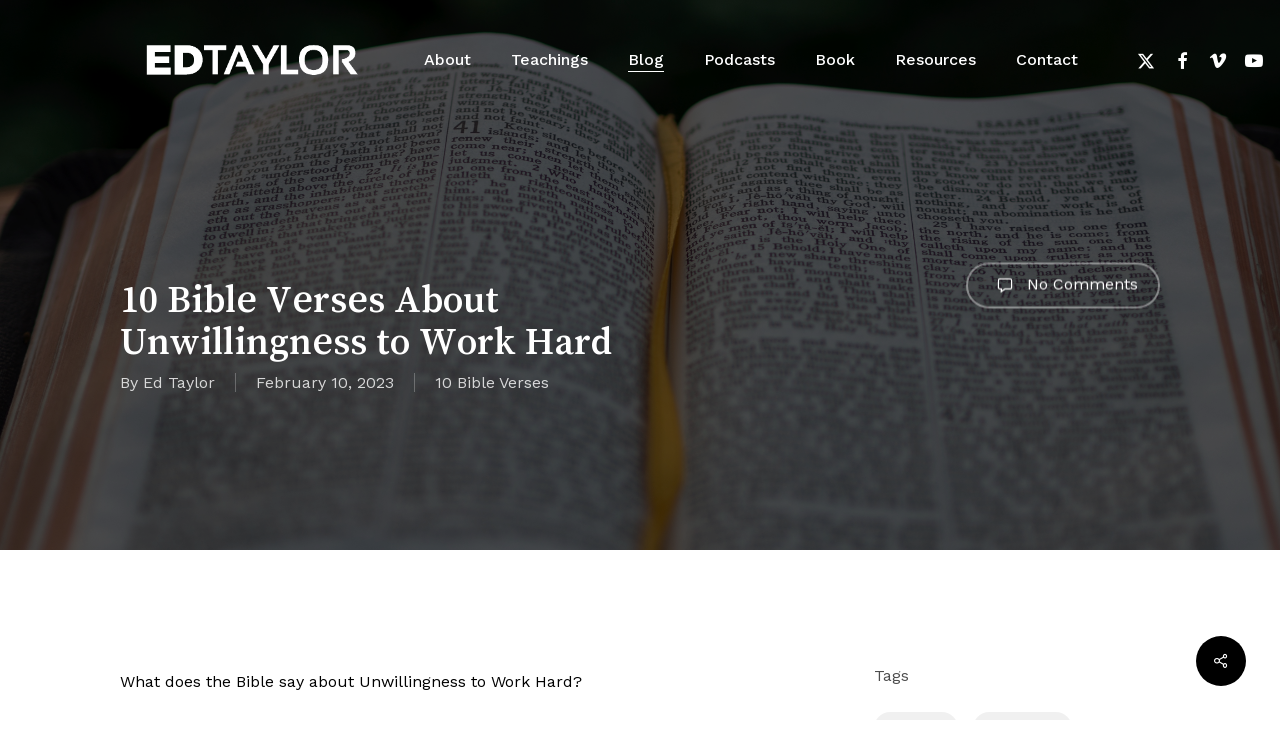

--- FILE ---
content_type: text/html; charset=UTF-8
request_url: https://edtaylor.org/2023/02/10/10-bible-verses-about-unwillingness-to-work-hard/
body_size: 18848
content:
<!doctype html>
<html lang="en-US" class="no-js">
<head>
	<meta charset="UTF-8">
	<meta name="viewport" content="width=device-width, initial-scale=1, maximum-scale=1, user-scalable=0" /><title>10 Bible Verses About Unwillingness to Work Hard &#8211; Ed Taylor</title>
<meta name='robots' content='max-image-preview:large' />
<link rel='dns-prefetch' href='//fonts.googleapis.com' />
<link rel="alternate" type="application/rss+xml" title="Ed Taylor &raquo; Feed" href="https://edtaylor.org/feed/" />
<link rel="alternate" type="application/rss+xml" title="Ed Taylor &raquo; Comments Feed" href="https://edtaylor.org/comments/feed/" />
<link rel="alternate" type="application/rss+xml" title="Ed Taylor &raquo; 10 Bible Verses About Unwillingness to Work Hard Comments Feed" href="https://edtaylor.org/2023/02/10/10-bible-verses-about-unwillingness-to-work-hard/feed/" />
<link rel="alternate" title="oEmbed (JSON)" type="application/json+oembed" href="https://edtaylor.org/wp-json/oembed/1.0/embed?url=https%3A%2F%2Fedtaylor.org%2F2023%2F02%2F10%2F10-bible-verses-about-unwillingness-to-work-hard%2F" />
<link rel="alternate" title="oEmbed (XML)" type="text/xml+oembed" href="https://edtaylor.org/wp-json/oembed/1.0/embed?url=https%3A%2F%2Fedtaylor.org%2F2023%2F02%2F10%2F10-bible-verses-about-unwillingness-to-work-hard%2F&#038;format=xml" />
<link rel="preload" href="https://edtaylor.org/wp-content/themes/salient/css/fonts/icomoon.woff?v=1.6" as="font" type="font/woff" crossorigin="anonymous"><style id='wp-img-auto-sizes-contain-inline-css' type='text/css'>
img:is([sizes=auto i],[sizes^="auto," i]){contain-intrinsic-size:3000px 1500px}
/*# sourceURL=wp-img-auto-sizes-contain-inline-css */
</style>
<style id='classic-theme-styles-inline-css' type='text/css'>
/*! This file is auto-generated */
.wp-block-button__link{color:#fff;background-color:#32373c;border-radius:9999px;box-shadow:none;text-decoration:none;padding:calc(.667em + 2px) calc(1.333em + 2px);font-size:1.125em}.wp-block-file__button{background:#32373c;color:#fff;text-decoration:none}
/*# sourceURL=/wp-includes/css/classic-themes.min.css */
</style>
<link rel='stylesheet' id='bcct_style-css' href='https://edtaylor.org/wp-content/plugins/better-click-to-tweet/assets/css/styles.css?ver=3.0' type='text/css' media='all' />
<link rel='stylesheet' id='email-subscribers-css' href='https://edtaylor.org/wp-content/plugins/email-subscribers/lite/public/css/email-subscribers-public.css?ver=5.9.14' type='text/css' media='all' />
<link rel='stylesheet' id='salient-social-css' href='https://edtaylor.org/wp-content/plugins/salient-social/css/style.css?ver=1.2.4' type='text/css' media='all' />
<style id='salient-social-inline-css' type='text/css'>

  .sharing-default-minimal .nectar-love.loved,
  body .nectar-social[data-color-override="override"].fixed > a:before, 
  body .nectar-social[data-color-override="override"].fixed .nectar-social-inner a,
  .sharing-default-minimal .nectar-social[data-color-override="override"] .nectar-social-inner a:hover,
  .nectar-social.vertical[data-color-override="override"] .nectar-social-inner a:hover {
    background-color: #000000;
  }
  .nectar-social.hover .nectar-love.loved,
  .nectar-social.hover > .nectar-love-button a:hover,
  .nectar-social[data-color-override="override"].hover > div a:hover,
  #single-below-header .nectar-social[data-color-override="override"].hover > div a:hover,
  .nectar-social[data-color-override="override"].hover .share-btn:hover,
  .sharing-default-minimal .nectar-social[data-color-override="override"] .nectar-social-inner a {
    border-color: #000000;
  }
  #single-below-header .nectar-social.hover .nectar-love.loved i,
  #single-below-header .nectar-social.hover[data-color-override="override"] a:hover,
  #single-below-header .nectar-social.hover[data-color-override="override"] a:hover i,
  #single-below-header .nectar-social.hover .nectar-love-button a:hover i,
  .nectar-love:hover i,
  .hover .nectar-love:hover .total_loves,
  .nectar-love.loved i,
  .nectar-social.hover .nectar-love.loved .total_loves,
  .nectar-social.hover .share-btn:hover, 
  .nectar-social[data-color-override="override"].hover .nectar-social-inner a:hover,
  .nectar-social[data-color-override="override"].hover > div:hover span,
  .sharing-default-minimal .nectar-social[data-color-override="override"] .nectar-social-inner a:not(:hover) i,
  .sharing-default-minimal .nectar-social[data-color-override="override"] .nectar-social-inner a:not(:hover) {
    color: #000000;
  }
/*# sourceURL=salient-social-inline-css */
</style>
<link rel='stylesheet' id='vscf-styles-css' href='https://edtaylor.org/wp-content/plugins/very-simple-contact-form/css/vscf-style.min.css?ver=6.9' type='text/css' media='all' />
<link rel='stylesheet' id='font-awesome-css' href='https://edtaylor.org/wp-content/themes/salient/css/font-awesome.min.css?ver=4.7.1' type='text/css' media='all' />
<link rel='stylesheet' id='salient-grid-system-css' href='https://edtaylor.org/wp-content/themes/salient/css/build/grid-system.css?ver=16.1.3' type='text/css' media='all' />
<link rel='stylesheet' id='main-styles-css' href='https://edtaylor.org/wp-content/themes/salient/css/build/style.css?ver=16.1.3' type='text/css' media='all' />
<link rel='stylesheet' id='nectar-single-styles-css' href='https://edtaylor.org/wp-content/themes/salient/css/build/single.css?ver=16.1.3' type='text/css' media='all' />
<link rel='stylesheet' id='nectar_default_font_open_sans-css' href='https://fonts.googleapis.com/css?family=Open+Sans%3A300%2C400%2C600%2C700&#038;subset=latin%2Clatin-ext&#038;display=swap' type='text/css' media='all' />
<link rel='stylesheet' id='responsive-css' href='https://edtaylor.org/wp-content/themes/salient/css/build/responsive.css?ver=16.1.3' type='text/css' media='all' />
<link rel='stylesheet' id='select2-css' href='https://edtaylor.org/wp-content/themes/salient/css/build/plugins/select2.css?ver=4.0.1' type='text/css' media='all' />
<link rel='stylesheet' id='skin-material-css' href='https://edtaylor.org/wp-content/themes/salient/css/build/skin-material.css?ver=16.1.3' type='text/css' media='all' />
<link rel='stylesheet' id='salient-wp-menu-dynamic-css' href='https://edtaylor.org/wp-content/uploads/salient/menu-dynamic.css?ver=6473' type='text/css' media='all' />
<link rel='stylesheet' id='nectar-widget-posts-css' href='https://edtaylor.org/wp-content/themes/salient/css/build/elements/widget-nectar-posts.css?ver=16.1.3' type='text/css' media='all' />
<link rel='stylesheet' id='js_composer_front-css' href='https://edtaylor.org/wp-content/plugins/js_composer_salient/assets/css/js_composer.min.css?ver=7.1' type='text/css' media='all' />
<link rel='stylesheet' id='dynamic-css-css' href='https://edtaylor.org/wp-content/themes/salient/css/salient-dynamic-styles.css?ver=7753' type='text/css' media='all' />
<style id='dynamic-css-inline-css' type='text/css'>
.no-rgba #header-space{display:none;}@media only screen and (max-width:999px){body #header-space[data-header-mobile-fixed="1"]{display:none;}#header-outer[data-mobile-fixed="false"]{position:absolute;}}@media only screen and (max-width:999px){body:not(.nectar-no-flex-height) #header-space[data-secondary-header-display="full"]:not([data-header-mobile-fixed="false"]){display:block!important;margin-bottom:-50px;}#header-space[data-secondary-header-display="full"][data-header-mobile-fixed="false"]{display:none;}}@media only screen and (min-width:1000px){#header-space{display:none;}.nectar-slider-wrap.first-section,.parallax_slider_outer.first-section,.full-width-content.first-section,.parallax_slider_outer.first-section .swiper-slide .content,.nectar-slider-wrap.first-section .swiper-slide .content,#page-header-bg,.nder-page-header,#page-header-wrap,.full-width-section.first-section{margin-top:0!important;}body #page-header-bg,body #page-header-wrap{height:119px;}body #search-outer{z-index:100000;}}@media only screen and (min-width:1000px){#page-header-wrap.fullscreen-header,#page-header-wrap.fullscreen-header #page-header-bg,html:not(.nectar-box-roll-loaded) .nectar-box-roll > #page-header-bg.fullscreen-header,.nectar_fullscreen_zoom_recent_projects,#nectar_fullscreen_rows:not(.afterLoaded) > div{height:100vh;}.wpb_row.vc_row-o-full-height.top-level,.wpb_row.vc_row-o-full-height.top-level > .col.span_12{min-height:100vh;}#page-header-bg[data-alignment-v="middle"] .span_6 .inner-wrap,#page-header-bg[data-alignment-v="top"] .span_6 .inner-wrap,.blog-archive-header.color-bg .container{padding-top:122px;}#page-header-wrap.container #page-header-bg .span_6 .inner-wrap{padding-top:0;}.nectar-slider-wrap[data-fullscreen="true"]:not(.loaded),.nectar-slider-wrap[data-fullscreen="true"]:not(.loaded) .swiper-container{height:calc(100vh + 2px)!important;}.admin-bar .nectar-slider-wrap[data-fullscreen="true"]:not(.loaded),.admin-bar .nectar-slider-wrap[data-fullscreen="true"]:not(.loaded) .swiper-container{height:calc(100vh - 30px)!important;}}@media only screen and (max-width:999px){#page-header-bg[data-alignment-v="middle"]:not(.fullscreen-header) .span_6 .inner-wrap,#page-header-bg[data-alignment-v="top"] .span_6 .inner-wrap,.blog-archive-header.color-bg .container{padding-top:34px;}.vc_row.top-level.full-width-section:not(.full-width-ns) > .span_12,#page-header-bg[data-alignment-v="bottom"] .span_6 .inner-wrap{padding-top:24px;}}@media only screen and (max-width:690px){.vc_row.top-level.full-width-section:not(.full-width-ns) > .span_12{padding-top:34px;}.vc_row.top-level.full-width-content .nectar-recent-posts-single_featured .recent-post-container > .inner-wrap{padding-top:24px;}}@media only screen and (max-width:999px){.full-width-ns .nectar-slider-wrap .swiper-slide[data-y-pos="middle"] .content,.full-width-ns .nectar-slider-wrap .swiper-slide[data-y-pos="top"] .content{padding-top:30px;}}@media only screen and (max-width:999px){.using-mobile-browser #nectar_fullscreen_rows:not(.afterLoaded):not([data-mobile-disable="on"]) > div{height:calc(100vh - 76px);}.using-mobile-browser .wpb_row.vc_row-o-full-height.top-level,.using-mobile-browser .wpb_row.vc_row-o-full-height.top-level > .col.span_12,[data-permanent-transparent="1"].using-mobile-browser .wpb_row.vc_row-o-full-height.top-level,[data-permanent-transparent="1"].using-mobile-browser .wpb_row.vc_row-o-full-height.top-level > .col.span_12{min-height:calc(100vh - 76px);}html:not(.nectar-box-roll-loaded) .nectar-box-roll > #page-header-bg.fullscreen-header,.nectar_fullscreen_zoom_recent_projects,.nectar-slider-wrap[data-fullscreen="true"]:not(.loaded),.nectar-slider-wrap[data-fullscreen="true"]:not(.loaded) .swiper-container,#nectar_fullscreen_rows:not(.afterLoaded):not([data-mobile-disable="on"]) > div{height:calc(100vh - 1px);}.wpb_row.vc_row-o-full-height.top-level,.wpb_row.vc_row-o-full-height.top-level > .col.span_12{min-height:calc(100vh - 1px);}body[data-transparent-header="false"] #ajax-content-wrap.no-scroll{min-height:calc(100vh - 1px);height:calc(100vh - 1px);}}.screen-reader-text,.nectar-skip-to-content:not(:focus){border:0;clip:rect(1px,1px,1px,1px);clip-path:inset(50%);height:1px;margin:-1px;overflow:hidden;padding:0;position:absolute!important;width:1px;word-wrap:normal!important;}.row .col img:not([srcset]){width:auto;}.row .col img.img-with-animation.nectar-lazy:not([srcset]){width:100%;}
/*# sourceURL=dynamic-css-inline-css */
</style>
<link rel='stylesheet' id='redux-google-fonts-salient_redux-css' href='https://fonts.googleapis.com/css?family=Josefin+Sans%3A400%7CWork+Sans%3A500%2C400%7CSong+Myung%3A400%7CCastoro%3A400&#038;subset=latin&#038;display=swap&#038;ver=6.9' type='text/css' media='all' />
<script type="text/javascript" src="https://edtaylor.org/wp-includes/js/jquery/jquery.min.js?ver=3.7.1" id="jquery-core-js"></script>
<script type="text/javascript" src="https://edtaylor.org/wp-includes/js/jquery/jquery-migrate.min.js?ver=3.4.1" id="jquery-migrate-js"></script>
<script></script><link rel="https://api.w.org/" href="https://edtaylor.org/wp-json/" /><link rel="alternate" title="JSON" type="application/json" href="https://edtaylor.org/wp-json/wp/v2/posts/64720" /><link rel="EditURI" type="application/rsd+xml" title="RSD" href="https://edtaylor.org/xmlrpc.php?rsd" />
<meta name="generator" content="WordPress 6.9" />
<link rel="canonical" href="https://edtaylor.org/2023/02/10/10-bible-verses-about-unwillingness-to-work-hard/" />
<link rel='shortlink' href='https://edtaylor.org/?p=64720' />
<script type="text/javascript"> var root = document.getElementsByTagName( "html" )[0]; root.setAttribute( "class", "js" ); </script><meta name="generator" content="Powered by WPBakery Page Builder - drag and drop page builder for WordPress."/>
<link rel="icon" href="https://edtaylor.org/wp-content/uploads/2024/03/cropped-CleanShot-2024-03-11-at-21.43.30-32x32.jpg" sizes="32x32" />
<link rel="icon" href="https://edtaylor.org/wp-content/uploads/2024/03/cropped-CleanShot-2024-03-11-at-21.43.30-192x192.jpg" sizes="192x192" />
<link rel="apple-touch-icon" href="https://edtaylor.org/wp-content/uploads/2024/03/cropped-CleanShot-2024-03-11-at-21.43.30-180x180.jpg" />
<meta name="msapplication-TileImage" content="https://edtaylor.org/wp-content/uploads/2024/03/cropped-CleanShot-2024-03-11-at-21.43.30-270x270.jpg" />
<noscript><style> .wpb_animate_when_almost_visible { opacity: 1; }</style></noscript><style id='global-styles-inline-css' type='text/css'>
:root{--wp--preset--aspect-ratio--square: 1;--wp--preset--aspect-ratio--4-3: 4/3;--wp--preset--aspect-ratio--3-4: 3/4;--wp--preset--aspect-ratio--3-2: 3/2;--wp--preset--aspect-ratio--2-3: 2/3;--wp--preset--aspect-ratio--16-9: 16/9;--wp--preset--aspect-ratio--9-16: 9/16;--wp--preset--color--black: #000000;--wp--preset--color--cyan-bluish-gray: #abb8c3;--wp--preset--color--white: #ffffff;--wp--preset--color--pale-pink: #f78da7;--wp--preset--color--vivid-red: #cf2e2e;--wp--preset--color--luminous-vivid-orange: #ff6900;--wp--preset--color--luminous-vivid-amber: #fcb900;--wp--preset--color--light-green-cyan: #7bdcb5;--wp--preset--color--vivid-green-cyan: #00d084;--wp--preset--color--pale-cyan-blue: #8ed1fc;--wp--preset--color--vivid-cyan-blue: #0693e3;--wp--preset--color--vivid-purple: #9b51e0;--wp--preset--gradient--vivid-cyan-blue-to-vivid-purple: linear-gradient(135deg,rgb(6,147,227) 0%,rgb(155,81,224) 100%);--wp--preset--gradient--light-green-cyan-to-vivid-green-cyan: linear-gradient(135deg,rgb(122,220,180) 0%,rgb(0,208,130) 100%);--wp--preset--gradient--luminous-vivid-amber-to-luminous-vivid-orange: linear-gradient(135deg,rgb(252,185,0) 0%,rgb(255,105,0) 100%);--wp--preset--gradient--luminous-vivid-orange-to-vivid-red: linear-gradient(135deg,rgb(255,105,0) 0%,rgb(207,46,46) 100%);--wp--preset--gradient--very-light-gray-to-cyan-bluish-gray: linear-gradient(135deg,rgb(238,238,238) 0%,rgb(169,184,195) 100%);--wp--preset--gradient--cool-to-warm-spectrum: linear-gradient(135deg,rgb(74,234,220) 0%,rgb(151,120,209) 20%,rgb(207,42,186) 40%,rgb(238,44,130) 60%,rgb(251,105,98) 80%,rgb(254,248,76) 100%);--wp--preset--gradient--blush-light-purple: linear-gradient(135deg,rgb(255,206,236) 0%,rgb(152,150,240) 100%);--wp--preset--gradient--blush-bordeaux: linear-gradient(135deg,rgb(254,205,165) 0%,rgb(254,45,45) 50%,rgb(107,0,62) 100%);--wp--preset--gradient--luminous-dusk: linear-gradient(135deg,rgb(255,203,112) 0%,rgb(199,81,192) 50%,rgb(65,88,208) 100%);--wp--preset--gradient--pale-ocean: linear-gradient(135deg,rgb(255,245,203) 0%,rgb(182,227,212) 50%,rgb(51,167,181) 100%);--wp--preset--gradient--electric-grass: linear-gradient(135deg,rgb(202,248,128) 0%,rgb(113,206,126) 100%);--wp--preset--gradient--midnight: linear-gradient(135deg,rgb(2,3,129) 0%,rgb(40,116,252) 100%);--wp--preset--font-size--small: 13px;--wp--preset--font-size--medium: 20px;--wp--preset--font-size--large: 36px;--wp--preset--font-size--x-large: 42px;--wp--preset--spacing--20: 0.44rem;--wp--preset--spacing--30: 0.67rem;--wp--preset--spacing--40: 1rem;--wp--preset--spacing--50: 1.5rem;--wp--preset--spacing--60: 2.25rem;--wp--preset--spacing--70: 3.38rem;--wp--preset--spacing--80: 5.06rem;--wp--preset--shadow--natural: 6px 6px 9px rgba(0, 0, 0, 0.2);--wp--preset--shadow--deep: 12px 12px 50px rgba(0, 0, 0, 0.4);--wp--preset--shadow--sharp: 6px 6px 0px rgba(0, 0, 0, 0.2);--wp--preset--shadow--outlined: 6px 6px 0px -3px rgb(255, 255, 255), 6px 6px rgb(0, 0, 0);--wp--preset--shadow--crisp: 6px 6px 0px rgb(0, 0, 0);}:where(.is-layout-flex){gap: 0.5em;}:where(.is-layout-grid){gap: 0.5em;}body .is-layout-flex{display: flex;}.is-layout-flex{flex-wrap: wrap;align-items: center;}.is-layout-flex > :is(*, div){margin: 0;}body .is-layout-grid{display: grid;}.is-layout-grid > :is(*, div){margin: 0;}:where(.wp-block-columns.is-layout-flex){gap: 2em;}:where(.wp-block-columns.is-layout-grid){gap: 2em;}:where(.wp-block-post-template.is-layout-flex){gap: 1.25em;}:where(.wp-block-post-template.is-layout-grid){gap: 1.25em;}.has-black-color{color: var(--wp--preset--color--black) !important;}.has-cyan-bluish-gray-color{color: var(--wp--preset--color--cyan-bluish-gray) !important;}.has-white-color{color: var(--wp--preset--color--white) !important;}.has-pale-pink-color{color: var(--wp--preset--color--pale-pink) !important;}.has-vivid-red-color{color: var(--wp--preset--color--vivid-red) !important;}.has-luminous-vivid-orange-color{color: var(--wp--preset--color--luminous-vivid-orange) !important;}.has-luminous-vivid-amber-color{color: var(--wp--preset--color--luminous-vivid-amber) !important;}.has-light-green-cyan-color{color: var(--wp--preset--color--light-green-cyan) !important;}.has-vivid-green-cyan-color{color: var(--wp--preset--color--vivid-green-cyan) !important;}.has-pale-cyan-blue-color{color: var(--wp--preset--color--pale-cyan-blue) !important;}.has-vivid-cyan-blue-color{color: var(--wp--preset--color--vivid-cyan-blue) !important;}.has-vivid-purple-color{color: var(--wp--preset--color--vivid-purple) !important;}.has-black-background-color{background-color: var(--wp--preset--color--black) !important;}.has-cyan-bluish-gray-background-color{background-color: var(--wp--preset--color--cyan-bluish-gray) !important;}.has-white-background-color{background-color: var(--wp--preset--color--white) !important;}.has-pale-pink-background-color{background-color: var(--wp--preset--color--pale-pink) !important;}.has-vivid-red-background-color{background-color: var(--wp--preset--color--vivid-red) !important;}.has-luminous-vivid-orange-background-color{background-color: var(--wp--preset--color--luminous-vivid-orange) !important;}.has-luminous-vivid-amber-background-color{background-color: var(--wp--preset--color--luminous-vivid-amber) !important;}.has-light-green-cyan-background-color{background-color: var(--wp--preset--color--light-green-cyan) !important;}.has-vivid-green-cyan-background-color{background-color: var(--wp--preset--color--vivid-green-cyan) !important;}.has-pale-cyan-blue-background-color{background-color: var(--wp--preset--color--pale-cyan-blue) !important;}.has-vivid-cyan-blue-background-color{background-color: var(--wp--preset--color--vivid-cyan-blue) !important;}.has-vivid-purple-background-color{background-color: var(--wp--preset--color--vivid-purple) !important;}.has-black-border-color{border-color: var(--wp--preset--color--black) !important;}.has-cyan-bluish-gray-border-color{border-color: var(--wp--preset--color--cyan-bluish-gray) !important;}.has-white-border-color{border-color: var(--wp--preset--color--white) !important;}.has-pale-pink-border-color{border-color: var(--wp--preset--color--pale-pink) !important;}.has-vivid-red-border-color{border-color: var(--wp--preset--color--vivid-red) !important;}.has-luminous-vivid-orange-border-color{border-color: var(--wp--preset--color--luminous-vivid-orange) !important;}.has-luminous-vivid-amber-border-color{border-color: var(--wp--preset--color--luminous-vivid-amber) !important;}.has-light-green-cyan-border-color{border-color: var(--wp--preset--color--light-green-cyan) !important;}.has-vivid-green-cyan-border-color{border-color: var(--wp--preset--color--vivid-green-cyan) !important;}.has-pale-cyan-blue-border-color{border-color: var(--wp--preset--color--pale-cyan-blue) !important;}.has-vivid-cyan-blue-border-color{border-color: var(--wp--preset--color--vivid-cyan-blue) !important;}.has-vivid-purple-border-color{border-color: var(--wp--preset--color--vivid-purple) !important;}.has-vivid-cyan-blue-to-vivid-purple-gradient-background{background: var(--wp--preset--gradient--vivid-cyan-blue-to-vivid-purple) !important;}.has-light-green-cyan-to-vivid-green-cyan-gradient-background{background: var(--wp--preset--gradient--light-green-cyan-to-vivid-green-cyan) !important;}.has-luminous-vivid-amber-to-luminous-vivid-orange-gradient-background{background: var(--wp--preset--gradient--luminous-vivid-amber-to-luminous-vivid-orange) !important;}.has-luminous-vivid-orange-to-vivid-red-gradient-background{background: var(--wp--preset--gradient--luminous-vivid-orange-to-vivid-red) !important;}.has-very-light-gray-to-cyan-bluish-gray-gradient-background{background: var(--wp--preset--gradient--very-light-gray-to-cyan-bluish-gray) !important;}.has-cool-to-warm-spectrum-gradient-background{background: var(--wp--preset--gradient--cool-to-warm-spectrum) !important;}.has-blush-light-purple-gradient-background{background: var(--wp--preset--gradient--blush-light-purple) !important;}.has-blush-bordeaux-gradient-background{background: var(--wp--preset--gradient--blush-bordeaux) !important;}.has-luminous-dusk-gradient-background{background: var(--wp--preset--gradient--luminous-dusk) !important;}.has-pale-ocean-gradient-background{background: var(--wp--preset--gradient--pale-ocean) !important;}.has-electric-grass-gradient-background{background: var(--wp--preset--gradient--electric-grass) !important;}.has-midnight-gradient-background{background: var(--wp--preset--gradient--midnight) !important;}.has-small-font-size{font-size: var(--wp--preset--font-size--small) !important;}.has-medium-font-size{font-size: var(--wp--preset--font-size--medium) !important;}.has-large-font-size{font-size: var(--wp--preset--font-size--large) !important;}.has-x-large-font-size{font-size: var(--wp--preset--font-size--x-large) !important;}
/*# sourceURL=global-styles-inline-css */
</style>
<link data-pagespeed-no-defer data-nowprocket data-wpacu-skip data-no-optimize data-noptimize rel='stylesheet' id='main-styles-non-critical-css' href='https://edtaylor.org/wp-content/themes/salient/css/build/style-non-critical.css?ver=16.1.3' type='text/css' media='all' />
<link data-pagespeed-no-defer data-nowprocket data-wpacu-skip data-no-optimize data-noptimize rel='stylesheet' id='fancyBox-css' href='https://edtaylor.org/wp-content/themes/salient/css/build/plugins/jquery.fancybox.css?ver=3.3.1' type='text/css' media='all' />
<link data-pagespeed-no-defer data-nowprocket data-wpacu-skip data-no-optimize data-noptimize rel='stylesheet' id='nectar-ocm-core-css' href='https://edtaylor.org/wp-content/themes/salient/css/build/off-canvas/core.css?ver=16.1.3' type='text/css' media='all' />
<link data-pagespeed-no-defer data-nowprocket data-wpacu-skip data-no-optimize data-noptimize rel='stylesheet' id='nectar-ocm-slide-out-right-material-css' href='https://edtaylor.org/wp-content/themes/salient/css/build/off-canvas/slide-out-right-material.css?ver=16.1.3' type='text/css' media='all' />
<link data-pagespeed-no-defer data-nowprocket data-wpacu-skip data-no-optimize data-noptimize rel='stylesheet' id='nectar-ocm-slide-out-right-hover-css' href='https://edtaylor.org/wp-content/themes/salient/css/build/off-canvas/slide-out-right-hover.css?ver=16.1.3' type='text/css' media='all' />
</head><body class="wp-singular post-template-default single single-post postid-64720 single-format-standard wp-theme-salient material wpb-js-composer js-comp-ver-7.1 vc_responsive" data-footer-reveal="false" data-footer-reveal-shadow="none" data-header-format="default" data-body-border="off" data-boxed-style="" data-header-breakpoint="1200" data-dropdown-style="minimal" data-cae="easeOutQuart" data-cad="1500" data-megamenu-width="contained" data-aie="none" data-ls="fancybox" data-apte="standard" data-hhun="0" data-fancy-form-rcs="1" data-form-style="default" data-form-submit="regular" data-is="minimal" data-button-style="rounded_shadow" data-user-account-button="false" data-flex-cols="true" data-col-gap="50px" data-header-inherit-rc="false" data-header-search="true" data-animated-anchors="true" data-ajax-transitions="false" data-full-width-header="false" data-slide-out-widget-area="true" data-slide-out-widget-area-style="slide-out-from-right" data-user-set-ocm="off" data-loading-animation="none" data-bg-header="true" data-responsive="1" data-ext-responsive="true" data-ext-padding="120" data-header-resize="1" data-header-color="custom" data-cart="false" data-remove-m-parallax="" data-remove-m-video-bgs="" data-m-animate="1" data-force-header-trans-color="light" data-smooth-scrolling="0" data-permanent-transparent="false" >
	
	<script type="text/javascript">
	 (function(window, document) {

		 if(navigator.userAgent.match(/(Android|iPod|iPhone|iPad|BlackBerry|IEMobile|Opera Mini)/)) {
			 document.body.className += " using-mobile-browser mobile ";
		 }
		 if(navigator.userAgent.match(/Mac/) && navigator.maxTouchPoints && navigator.maxTouchPoints > 2) {
			document.body.className += " using-ios-device ";
		}

		 if( !("ontouchstart" in window) ) {

			 var body = document.querySelector("body");
			 var winW = window.innerWidth;
			 var bodyW = body.clientWidth;

			 if (winW > bodyW + 4) {
				 body.setAttribute("style", "--scroll-bar-w: " + (winW - bodyW - 4) + "px");
			 } else {
				 body.setAttribute("style", "--scroll-bar-w: 0px");
			 }
		 }

	 })(window, document);
   </script><a href="#ajax-content-wrap" class="nectar-skip-to-content">Skip to main content</a><div class="ocm-effect-wrap"><div class="ocm-effect-wrap-inner">	
	<div id="header-space"  data-header-mobile-fixed='1'></div> 
	
		<div id="header-outer" data-has-menu="true" data-has-buttons="yes" data-header-button_style="default" data-using-pr-menu="false" data-mobile-fixed="1" data-ptnm="false" data-lhe="animated_underline" data-user-set-bg="#ffffff" data-format="default" data-permanent-transparent="false" data-megamenu-rt="0" data-remove-fixed="0" data-header-resize="1" data-cart="false" data-transparency-option="" data-box-shadow="large-line" data-shrink-num="6" data-using-secondary="0" data-using-logo="1" data-logo-height="75" data-m-logo-height="24" data-padding="22" data-full-width="false" data-condense="false" data-transparent-header="true" data-transparent-shadow-helper="false" data-remove-border="true" class="transparent">
		
<div id="search-outer" class="nectar">
	<div id="search">
		<div class="container">
			 <div id="search-box">
				 <div class="inner-wrap">
					 <div class="col span_12">
						  <form role="search" action="https://edtaylor.org/" method="GET">
														 <input type="text" name="s"  value="" aria-label="Search" placeholder="Type what you&#039;re looking for" />
							 
						
												</form>
					</div><!--/span_12-->
				</div><!--/inner-wrap-->
			 </div><!--/search-box-->
			 <div id="close"><a href="#"><span class="screen-reader-text">Close Search</span>
				<span class="close-wrap"> <span class="close-line close-line1"></span> <span class="close-line close-line2"></span> </span>				 </a></div>
		 </div><!--/container-->
	</div><!--/search-->
</div><!--/search-outer-->

<header id="top">
	<div class="container">
		<div class="row">
			<div class="col span_3">
								<a id="logo" href="https://edtaylor.org" data-supplied-ml-starting-dark="false" data-supplied-ml-starting="false" data-supplied-ml="false" >
					<img class="stnd skip-lazy" width="1704" height="486" alt="Ed Taylor" src="https://edtaylor.org/wp-content/uploads/2017/04/logoBLACK1.gif"  /><img class="starting-logo skip-lazy" width="1704" height="486" alt="Ed Taylor" src="https://edtaylor.org/wp-content/uploads/2017/04/logoWHITE1.gif"  /><img class="starting-logo dark-version skip-lazy" width="1704" height="486" alt="Ed Taylor" src="https://edtaylor.org/wp-content/uploads/2017/04/logoBLACK1.gif"  />				</a>
							</div><!--/span_3-->

			<div class="col span_9 col_last">
									<div class="nectar-mobile-only mobile-header"><div class="inner"></div></div>
									<a class="mobile-search" href="#searchbox"><span class="nectar-icon icon-salient-search" aria-hidden="true"></span><span class="screen-reader-text">search</span></a>
														<div class="slide-out-widget-area-toggle mobile-icon slide-out-from-right" data-custom-color="false" data-icon-animation="simple-transform">
						<div> <a href="#sidewidgetarea" role="button" aria-label="Navigation Menu" aria-expanded="false" class="closed">
							<span class="screen-reader-text">Menu</span><span aria-hidden="true"> <i class="lines-button x2"> <i class="lines"></i> </i> </span>
						</a></div>
					</div>
				
									<nav>
													<ul class="sf-menu">
								<li id="menu-item-60506" class="menu-item menu-item-type-post_type menu-item-object-page nectar-regular-menu-item menu-item-60506"><a href="https://edtaylor.org/about/"><span class="menu-title-text">About</span></a></li>
<li id="menu-item-60503" class="menu-item menu-item-type-post_type menu-item-object-page nectar-regular-menu-item menu-item-60503"><a href="https://edtaylor.org/teachings/"><span class="menu-title-text">Teachings</span></a></li>
<li id="menu-item-64875" class="menu-item menu-item-type-post_type menu-item-object-page current_page_parent nectar-regular-menu-item menu-item-64875"><a href="https://edtaylor.org/blog/"><span class="menu-title-text">Blog</span></a></li>
<li id="menu-item-64958" class="menu-item menu-item-type-custom menu-item-object-custom menu-item-has-children nectar-regular-menu-item menu-item-64958"><a><span class="menu-title-text">Podcasts</span></a>
<ul class="sub-menu">
	<li id="menu-item-64959" class="menu-item menu-item-type-custom menu-item-object-custom nectar-regular-menu-item menu-item-64959"><a href="https://www.listennotes.com/podcasts/lead2serve-ed-taylor-2lLIry1BHMf/#"><span class="menu-title-text">Lead To Serve</span></a></li>
	<li id="menu-item-64960" class="menu-item menu-item-type-custom menu-item-object-custom nectar-regular-menu-item menu-item-64960"><a href="https://www.listennotes.com/podcasts/abounding-grace-from-calvary-church-with-ed-ALFcUuJ83aw/"><span class="menu-title-text">Abounding Grace Radio</span></a></li>
	<li id="menu-item-64961" class="menu-item menu-item-type-custom menu-item-object-custom nectar-regular-menu-item menu-item-64961"><a href="https://www.listennotes.com/podcasts/calvary-church-with-ed-taylor-podcast-YQi93epJt5_/"><span class="menu-title-text">Calvary Church Sermons</span></a></li>
</ul>
</li>
<li id="menu-item-67257" class="menu-item menu-item-type-custom menu-item-object-custom menu-item-has-children nectar-regular-menu-item menu-item-67257"><a href="#"><span class="menu-title-text">Book</span></a>
<ul class="sub-menu">
	<li id="menu-item-67258" class="menu-item menu-item-type-custom menu-item-object-custom nectar-regular-menu-item menu-item-67258"><a target="_blank" href="https://lettinggoofyourpast.com/"><span class="menu-title-text">Letting Go of Your Past</span></a></li>
</ul>
</li>
<li id="menu-item-60507" class="menu-item menu-item-type-custom menu-item-object-custom menu-item-has-children nectar-regular-menu-item menu-item-60507"><a><span class="menu-title-text">Resources</span></a>
<ul class="sub-menu">
	<li id="menu-item-64929" class="menu-item menu-item-type-post_type menu-item-object-page nectar-regular-menu-item menu-item-64929"><a href="https://edtaylor.org/reccomendations/"><span class="menu-title-text">Pastor Ed&#8217;s Picks</span></a></li>
	<li id="menu-item-60508" class="menu-item menu-item-type-custom menu-item-object-custom nectar-regular-menu-item menu-item-60508"><a href="https://calvaryco.church/know-god"><span class="menu-title-text">The Good News</span></a></li>
	<li id="menu-item-60509" class="menu-item menu-item-type-custom menu-item-object-custom nectar-regular-menu-item menu-item-60509"><a href="https://calvaryco.church/grow"><span class="menu-title-text">Grow Your Faith</span></a></li>
	<li id="menu-item-60510" class="menu-item menu-item-type-custom menu-item-object-custom nectar-regular-menu-item menu-item-60510"><a href="https://edtaylor.org//Gracefm.com"><span class="menu-title-text">GraceFM</span></a></li>
	<li id="menu-item-61321" class="menu-item menu-item-type-custom menu-item-object-custom nectar-regular-menu-item menu-item-61321"><a href="https://calvaryco.church"><span class="menu-title-text">Calvary Church</span></a></li>
</ul>
</li>
<li id="menu-item-64968" class="menu-item menu-item-type-post_type menu-item-object-page nectar-regular-menu-item menu-item-64968"><a href="https://edtaylor.org/contact/"><span class="menu-title-text">Contact</span></a></li>
<li id="social-in-menu" class="button_social_group"><a target="_blank" rel="noopener" href="https://twitter.com/CalvaryChurchCo?lang=en"><span class="screen-reader-text">x-twitter</span><i class="icon-salient-x-twitter" aria-hidden="true"></i> </a><a target="_blank" rel="noopener" href="https://www.facebook.com/PastorEdTaylor/"><span class="screen-reader-text">facebook</span><i class="fa fa-facebook" aria-hidden="true"></i> </a><a target="_blank" rel="noopener" href="https://vimeo.com/calvarychurchco"><span class="screen-reader-text">vimeo</span><i class="fa fa-vimeo" aria-hidden="true"></i> </a><a target="_blank" rel="noopener" href="https://www.youtube.com/user/calvaryaurora"><span class="screen-reader-text">youtube</span><i class="fa fa-youtube-play" aria-hidden="true"></i> </a><a target="_blank" rel="noopener" href="https://itunes.apple.com/us/podcast/abounding-grace-from-calvary-aurora/id322394836?mt=2"><span class="screen-reader-text">RSS</span><i class="fa fa-rss" aria-hidden="true"></i> </a><a target="_blank" rel="noopener" href="https://www.instagram.com/pastoredtaylor/"><span class="screen-reader-text">instagram</span><i class="fa fa-instagram" aria-hidden="true"></i> </a><a target="_blank" rel="noopener" href="https://soundcloud.com/pastor-ed-taylor"><span class="screen-reader-text">soundcloud</span><i class="fa fa-soundcloud" aria-hidden="true"></i> </a></li>							</ul>
													<ul class="buttons sf-menu" data-user-set-ocm="off">

								<li id="search-btn"><div><a href="#searchbox"><span class="icon-salient-search" aria-hidden="true"></span><span class="screen-reader-text">search</span></a></div> </li>
							</ul>
						
					</nav>

					
				</div><!--/span_9-->

				
			</div><!--/row-->
					</div><!--/container-->
	</header>		
	</div>
		<div id="ajax-content-wrap">
<div id="page-header-wrap" data-animate-in-effect="none" data-responsive="true" data-midnight="light" class="" style="height: 75vh;"><div id="page-header-bg" class="not-loaded  hentry" data-post-hs="default" data-padding-amt="normal" data-animate-in-effect="none" data-midnight="light" data-text-effect="" data-bg-pos="center" data-alignment="left" data-alignment-v="middle" data-parallax="0" data-height="75vh"  style="background-color: #000; height:75vh;">					<div class="page-header-bg-image-wrap" id="nectar-page-header-p-wrap" data-parallax-speed="fast">
						<div class="page-header-bg-image" style="background-image: url(https://edtaylor.org/wp-content/uploads/2017/04/aaron-burden-282699.jpg);"></div>
					</div> 
				<div class="container"><img loading="lazy" class="hidden-social-img" src="https://edtaylor.org/wp-content/uploads/2017/04/aaron-burden-282699.jpg" alt="10 Bible Verses About Unwillingness to Work Hard" style="display: none;" />
					<div class="row">
						<div class="col span_6 section-title blog-title" data-remove-post-date="0" data-remove-post-author="0" data-remove-post-comment-number="0">
							<div class="inner-wrap">

								
								<h1 class="entry-title">10 Bible Verses About Unwillingness to Work Hard</h1>

								

																	<div id="single-below-header" data-hide-on-mobile="false">
										<span class="meta-author vcard author"><span class="fn"><span class="author-leading">By</span> <a href="https://edtaylor.org/author/ed-taylor/" title="Posts by Ed Taylor" rel="author">Ed Taylor</a></span></span><span class="meta-date date published">February 10, 2023</span><span class="meta-date date updated rich-snippet-hidden">February 20th, 2024</span><span class="meta-category"><a class="bible-verses" href="https://edtaylor.org/category/bible-verses/">10 Bible Verses</a></span>									</div><!--/single-below-header-->
						
						
							<div id="single-meta">

								<div class="meta-comment-count">
									<a href="https://edtaylor.org/2023/02/10/10-bible-verses-about-unwillingness-to-work-hard/#respond"><i class="icon-default-style steadysets-icon-chat-3"></i> No Comments</a>
								</div>

								
							</div><!--/single-meta-->

											</div>

				</div><!--/section-title-->
							</div><!--/row-->

			


			</div>
</div>

</div>

<div class="container-wrap" data-midnight="dark" data-remove-post-date="0" data-remove-post-author="0" data-remove-post-comment-number="0">
	<div class="container main-content">

		
		<div class="row">

			
			<div class="post-area col  span_9" role="main">

			
<article id="post-64720" class="post-64720 post type-post status-publish format-standard has-post-thumbnail category-bible-verses tag-pastoral-ministry tag-faith tag-church tag-bible-study tag-calvary-chapel tag-ministry tag-obedience tag-missions tag-pray tag-servanthood tag-leadership tag-discipleship tag-sin tag-evangelism tag-10-verses">
  
  <div class="inner-wrap">

		<div class="post-content" data-hide-featured-media="0">
      
        <div class="content-inner">
		<div id="fws_696d9ad9026f1"  data-column-margin="default" data-midnight="dark"  class="wpb_row vc_row-fluid vc_row"  style="padding-top: 0px; padding-bottom: 0px; "><div class="row-bg-wrap" data-bg-animation="none" data-bg-animation-delay="" data-bg-overlay="false"><div class="inner-wrap row-bg-layer" ><div class="row-bg viewport-desktop"  style=""></div></div></div><div class="row_col_wrap_12 col span_12 dark ">
	<div  class="vc_col-sm-12 wpb_column column_container vc_column_container col no-extra-padding"  data-padding-pos="all" data-has-bg-color="false" data-bg-color="" data-bg-opacity="1" data-animation="" data-delay="0" >
		<div class="vc_column-inner" >
			<div class="wpb_wrapper">
				
<div class="wpb_text_column wpb_content_element " >
	<div class="wpb_wrapper">
		<p class="p2">What does the Bible say about Unwillingness to Work Hard?</p>
<p class="p2"><span class="s1"><b><i>Proverbs 10:4 (NKJV) </i></b></span><span class="s2"><i>“</i></span><i>He who has a slack hand becomes poor,</i><i> </i><i>But the hand of the diligent makes rich.</i><span class="s2"><i>”</i> </span></p>
<p class="p2"><span class="s1"><b><i>Proverbs 12:1 (NKJV) </i></b></span><span class="s2"><i>“</i></span><i>Whoever loves instruction loves knowledge,</i><i> </i><i>But he who hates correction is stupid.</i><span class="s2"><i>”</i> </span></p>
<p class="p2"><span class="s1"><b><i>Proverbs 12:24 (NKJV) </i></b></span><span class="s2"><i>“</i></span><i>The hand of the diligent will rule,</i><i> </i><i>But the lazy man will be put to forced labor.</i><span class="s2"><i>”</i> </span></p>
<p class="p2"><span class="s1"><b><i>Proverbs 12:27 (NKJV) </i></b></span><span class="s2"><i>“</i></span><i>The lazy man does not roast what he took in hunting,</i><i> </i><i>But diligence is man’s precious possession.</i><span class="s2"><i>”</i> </span></p>
<p class="p2"><span class="s1"><b><i>Proverbs 13:1 (NKJV) </i></b></span><span class="s2"><i>“</i></span><i>A wise son heeds his father’s instruction,</i><i> </i><i>But a scoffer does not listen to rebuke.</i><span class="s2"><i>”</i> </span></p>
<p class="p2"><span class="s1"><b><i>Proverbs 13:4 (NKJV) </i></b></span><span class="s2"><i>“</i></span><i>The soul of a lazy man desires, and has nothing;</i><i> </i><i>But the soul of the diligent shall be made rich.</i><span class="s2"><i>”</i> </span></p>
<p class="p2"><span class="s1"><b><i>Proverbs 18:9 (NKJV) </i></b></span><span class="s2"><i>“</i></span><i>He who is slothful in his work</i><i> </i><i>Is a brother to him who is a great destroyer.</i><span class="s2"><i>”</i> </span></p>
<p class="p2"><span class="s1"><b><i>Proverbs 22:29 (NKJV) </i></b></span><span class="s2"><i>“</i></span><i>Do you see a man who excels in his work?</i><i> </i><i>He will stand before kings;</i><i> </i><i>He will not stand before unknown men.</i><span class="s2"><i>”</i> </span></p>
<p class="p2"><span class="s1"><b><i>Matthew 25:21 (NKJV) </i></b></span><span class="s2"><i>“</i></span><i>His lord said to him, ‘Well done, good and faithful servant; you were faithful over a few things, I will make you ruler over many things. Enter into the joy of your lord.’</i><span class="s2"><i>”</i> </span></p>
<p class="p2"><span class="s1"><b><i>1 Corinthians 10:31 (NKJV) </i></b></span><span class="s2"><i>“</i></span><i>Therefore, whether you eat or drink, or whatever you do, do all to the glory of God.</i><span class="s2"><i>”</i> </span></p>
<p class="p2"><span class="s1"><b><i>Ephesians 6:7 (NKJV) </i></b></span><span class="s2"><i>“</i></span><i>with goodwill doing service, as to the Lord, and not to men,</i><span class="s2"><i>”</i> </span></p>
<p class="p2"><span class="s1"><b><i>2 Timothy 1:7 (NKJV) </i></b></span><span class="s2"><i>“</i></span><i>For God has not given us a spirit of fear, but of power and of love and of a sound mind.</i><span class="s2"><i>”</i> </span></p>
<p class="p2"><span class="s1"><b><i>2 Timothy 2:15 (NKJV) </i></b></span><span class="s2"><i>“</i></span><i>Be diligent to present yourself approved to God, a worker who does not need to be ashamed, rightly dividing the word of truth.</i><span class="s2"><i>”</i> </span></p>
<p class="p2"><span class="s1"><b><i>Hebrews 12:11 (NKJV) </i></b></span><span class="s2"><i>“</i></span><i>Now no chastening seems to be joyful for the present, but painful; nevertheless, afterward it yields the peaceable fruit of righteousness to those who have been trained by it.</i><span class="s2"><i>”</i> </span></p>
<p class="p2">Got Questions about Unwillingness to Work Hard? Go to <a href="https://calvaryco.church">calvaryco.church</a> for more info.</p>
	</div>
</div>




			</div> 
		</div>
	</div> 
</div></div>
<div class="post-tags"><h4>Tags:</h4><a href="https://edtaylor.org/tag/pastoral-ministry/" rel="tag">Pastoral Ministry</a><a href="https://edtaylor.org/tag/faith/" rel="tag">Faith</a><a href="https://edtaylor.org/tag/church/" rel="tag">Church</a><a href="https://edtaylor.org/tag/bible-study/" rel="tag">Bible Study</a><a href="https://edtaylor.org/tag/calvary-chapel/" rel="tag">Calvary Chapel</a><a href="https://edtaylor.org/tag/ministry/" rel="tag">Ministry</a><a href="https://edtaylor.org/tag/obedience/" rel="tag">Obedience</a><a href="https://edtaylor.org/tag/missions/" rel="tag">Missions</a><a href="https://edtaylor.org/tag/pray/" rel="tag">Pray</a><a href="https://edtaylor.org/tag/servanthood/" rel="tag">Servanthood</a><a href="https://edtaylor.org/tag/leadership/" rel="tag">Leadership</a><a href="https://edtaylor.org/tag/discipleship/" rel="tag">Discipleship</a><a href="https://edtaylor.org/tag/sin/" rel="tag">Sin</a><a href="https://edtaylor.org/tag/evangelism/" rel="tag">Evangelism</a><a href="https://edtaylor.org/tag/10-verses/" rel="tag">10 Verses</a><div class="clear"></div></div> </div>        
      </div><!--/post-content-->
      
    </div><!--/inner-wrap-->
    
</article>
<div id="author-bio" class="" data-has-tags="true">

	<div class="span_12">

	<img alt='Ed Taylor' src='https://edtaylor.org/wp-content/uploads/2024/02/CleanShot-2024-02-20-at-21.44.59.jpg' srcset='https://edtaylor.org/wp-content/uploads/2024/02/CleanShot-2024-02-20-at-21.44.59.jpg 582w, https://edtaylor.org/wp-content/uploads/2024/02/CleanShot-2024-02-20-at-21.44.59-60x60.jpg 60w, https://edtaylor.org/wp-content/uploads/2024/02/CleanShot-2024-02-20-at-21.44.59-100x100.jpg 100w' class='avatar avatar-80 photo' height='80' width='80' decoding='async'/>	<div id="author-info">

	  <h3 class="nectar-link-underline-effect nectar-author-info-title"><span></span>

		<a href="https://edtaylor.org/author/ed-taylor/">Ed Taylor</a>		</h3>
	  <p></p>

	</div>

	
	<div class="clear"></div>

	</div><!--/span_12-->

</div><!--/author-bio-->

		</div><!--/post-area-->

			
				<div id="sidebar" data-nectar-ss="1" class="col span_3 col_last">
					<div id="tag_cloud-10" class="widget widget_tag_cloud"><h4>Tags</h4><div class="tagcloud"><a href="https://edtaylor.org/tag/10-verses/" class="tag-cloud-link tag-link-240 tag-link-position-1" style="font-size: 19.292181069959pt;" aria-label="10 Verses (179 items)">10 Verses</a>
<a href="https://edtaylor.org/tag/bible-study/" class="tag-cloud-link tag-link-188 tag-link-position-2" style="font-size: 22pt;" aria-label="Bible Study (534 items)">Bible Study</a>
<a href="https://edtaylor.org/tag/bible-verses/" class="tag-cloud-link tag-link-236 tag-link-position-3" style="font-size: 9.7283950617284pt;" aria-label="BIble Verses (3 items)">BIble Verses</a>
<a href="https://edtaylor.org/tag/calvary-c/" class="tag-cloud-link tag-link-249 tag-link-position-4" style="font-size: 8pt;" aria-label="Calvary c (1 item)">Calvary c</a>
<a href="https://edtaylor.org/tag/calvarychapel/" class="tag-cloud-link tag-link-187 tag-link-position-5" style="font-size: 13.185185185185pt;" aria-label="CalvaryChapel (15 items)">CalvaryChapel</a>
<a href="https://edtaylor.org/tag/calvary-chapel/" class="tag-cloud-link tag-link-189 tag-link-position-6" style="font-size: 21.711934156379pt;" aria-label="Calvary Chapel (482 items)">Calvary Chapel</a>
<a href="https://edtaylor.org/tag/church/" class="tag-cloud-link tag-link-186 tag-link-position-7" style="font-size: 21.251028806584pt;" aria-label="Church (394 items)">Church</a>
<a href="https://edtaylor.org/tag/comfort/" class="tag-cloud-link tag-link-180 tag-link-position-8" style="font-size: 18.888888888889pt;" aria-label="Comfort (153 items)">Comfort</a>
<a href="https://edtaylor.org/tag/coronavirus/" class="tag-cloud-link tag-link-227 tag-link-position-9" style="font-size: 11.744855967078pt;" aria-label="CoronaVirus (8 items)">CoronaVirus</a>
<a href="https://edtaylor.org/tag/counsel/" class="tag-cloud-link tag-link-239 tag-link-position-10" style="font-size: 11.456790123457pt;" aria-label="Counsel (7 items)">Counsel</a>
<a href="https://edtaylor.org/tag/covid-19/" class="tag-cloud-link tag-link-226 tag-link-position-11" style="font-size: 12.263374485597pt;" aria-label="COVID-19 (10 items)">COVID-19</a>
<a href="https://edtaylor.org/tag/depression/" class="tag-cloud-link tag-link-234 tag-link-position-12" style="font-size: 16.353909465021pt;" aria-label="Depression (55 items)">Depression</a>
<a href="https://edtaylor.org/tag/discipleship/" class="tag-cloud-link tag-link-223 tag-link-position-13" style="font-size: 20.847736625514pt;" aria-label="Discipleship (336 items)">Discipleship</a>
<a href="https://edtaylor.org/tag/eddie/" class="tag-cloud-link tag-link-181 tag-link-position-14" style="font-size: 16.699588477366pt;" aria-label="Eddie (63 items)">Eddie</a>
<a href="https://edtaylor.org/tag/encouragement/" class="tag-cloud-link tag-link-183 tag-link-position-15" style="font-size: 20.905349794239pt;" aria-label="Encouragement (346 items)">Encouragement</a>
<a href="https://edtaylor.org/tag/end-times/" class="tag-cloud-link tag-link-242 tag-link-position-16" style="font-size: 9.7283950617284pt;" aria-label="End Times (3 items)">End Times</a>
<a href="https://edtaylor.org/tag/evangelism/" class="tag-cloud-link tag-link-231 tag-link-position-17" style="font-size: 20.559670781893pt;" aria-label="Evangelism (300 items)">Evangelism</a>
<a href="https://edtaylor.org/tag/exhortation/" class="tag-cloud-link tag-link-244 tag-link-position-18" style="font-size: 18.831275720165pt;" aria-label="Exhortation (150 items)">Exhortation</a>
<a href="https://edtaylor.org/tag/faith/" class="tag-cloud-link tag-link-184 tag-link-position-19" style="font-size: 21.19341563786pt;" aria-label="Faith (388 items)">Faith</a>
<a href="https://edtaylor.org/tag/fear/" class="tag-cloud-link tag-link-246 tag-link-position-20" style="font-size: 8pt;" aria-label="Fear (1 item)">Fear</a>
<a href="https://edtaylor.org/tag/gifts/" class="tag-cloud-link tag-link-248 tag-link-position-21" style="font-size: 9.037037037037pt;" aria-label="Gifts (2 items)">Gifts</a>
<a href="https://edtaylor.org/tag/gospel/" class="tag-cloud-link tag-link-247 tag-link-position-22" style="font-size: 17.679012345679pt;" aria-label="Gospel (95 items)">Gospel</a>
<a href="https://edtaylor.org/tag/grief/" class="tag-cloud-link tag-link-179 tag-link-position-23" style="font-size: 17.56378600823pt;" aria-label="Grief (90 items)">Grief</a>
<a href="https://edtaylor.org/tag/hope/" class="tag-cloud-link tag-link-182 tag-link-position-24" style="font-size: 19.17695473251pt;" aria-label="Hope (173 items)">Hope</a>
<a href="https://edtaylor.org/tag/israel/" class="tag-cloud-link tag-link-251 tag-link-position-25" style="font-size: 8pt;" aria-label="Israel (1 item)">Israel</a>
<a href="https://edtaylor.org/tag/lead2serve/" class="tag-cloud-link tag-link-225 tag-link-position-26" style="font-size: 16.008230452675pt;" aria-label="Lead2Serve (48 items)">Lead2Serve</a>
<a href="https://edtaylor.org/tag/lead-to-serve/" class="tag-cloud-link tag-link-257 tag-link-position-27" style="font-size: 11.744855967078pt;" aria-label="Lead To Serve (8 items)">Lead To Serve</a>
<a href="https://edtaylor.org/tag/levi/" class="tag-cloud-link tag-link-235 tag-link-position-28" style="font-size: 10.304526748971pt;" aria-label="Levi (4 items)">Levi</a>
<a href="https://edtaylor.org/tag/mission/" class="tag-cloud-link tag-link-250 tag-link-position-29" style="font-size: 18.427983539095pt;" aria-label="Mission (129 items)">Mission</a>
<a href="https://edtaylor.org/tag/pastoral-ministry/" class="tag-cloud-link tag-link-175 tag-link-position-30" style="font-size: 21.251028806584pt;" aria-label="Pastoral Ministry (395 items)">Pastoral Ministry</a>
<a href="https://edtaylor.org/tag/podcast/" class="tag-cloud-link tag-link-224 tag-link-position-31" style="font-size: 15.662551440329pt;" aria-label="Podcast (42 items)">Podcast</a>
<a href="https://edtaylor.org/tag/pray/" class="tag-cloud-link tag-link-194 tag-link-position-32" style="font-size: 20.444444444444pt;" aria-label="Pray (286 items)">Pray</a>
<a href="https://edtaylor.org/tag/prayer/" class="tag-cloud-link tag-link-259 tag-link-position-33" style="font-size: 8pt;" aria-label="prayer (1 item)">prayer</a>
<a href="https://edtaylor.org/tag/prophecy/" class="tag-cloud-link tag-link-228 tag-link-position-34" style="font-size: 13.876543209877pt;" aria-label="Prophecy (20 items)">Prophecy</a>
<a href="https://edtaylor.org/tag/racism/" class="tag-cloud-link tag-link-232 tag-link-position-35" style="font-size: 11.168724279835pt;" aria-label="Racism (6 items)">Racism</a>
<a href="https://edtaylor.org/tag/rapture/" class="tag-cloud-link tag-link-241 tag-link-position-36" style="font-size: 9.7283950617284pt;" aria-label="Rapture (3 items)">Rapture</a>
<a href="https://edtaylor.org/tag/reconciliation/" class="tag-cloud-link tag-link-233 tag-link-position-37" style="font-size: 11.744855967078pt;" aria-label="Reconciliation (8 items)">Reconciliation</a>
<a href="https://edtaylor.org/tag/reference/" class="tag-cloud-link tag-link-238 tag-link-position-38" style="font-size: 9.037037037037pt;" aria-label="Reference (2 items)">Reference</a>
<a href="https://edtaylor.org/tag/repent/" class="tag-cloud-link tag-link-245 tag-link-position-39" style="font-size: 13.530864197531pt;" aria-label="Repent (17 items)">Repent</a>
<a href="https://edtaylor.org/tag/scripture/" class="tag-cloud-link tag-link-237 tag-link-position-40" style="font-size: 10.765432098765pt;" aria-label="Scripture (5 items)">Scripture</a>
<a href="https://edtaylor.org/tag/sin/" class="tag-cloud-link tag-link-230 tag-link-position-41" style="font-size: 19.465020576132pt;" aria-label="Sin (194 items)">Sin</a>
<a href="https://edtaylor.org/tag/spiritual-warfare/" class="tag-cloud-link tag-link-243 tag-link-position-42" style="font-size: 16.814814814815pt;" aria-label="Spiritual Warfare (66 items)">Spiritual Warfare</a>
<a href="https://edtaylor.org/tag/spurgeon/" class="tag-cloud-link tag-link-229 tag-link-position-43" style="font-size: 11.168724279835pt;" aria-label="Spurgeon (6 items)">Spurgeon</a>
<a href="https://edtaylor.org/tag/sure-and-steady/" class="tag-cloud-link tag-link-258 tag-link-position-44" style="font-size: 13.358024691358pt;" aria-label="Sure and Steady (16 items)">Sure and Steady</a>
<a href="https://edtaylor.org/tag/training/" class="tag-cloud-link tag-link-222 tag-link-position-45" style="font-size: 17.218106995885pt;" aria-label="Training (78 items)">Training</a></div>
</div><div id="categories-10" class="widget widget_categories"><h4>Categories</h4>
			<ul>
					<li class="cat-item cat-item-130"><a href="https://edtaylor.org/category/ministry/">Ministry</a> <span class="post_count"> 253 </span>
</li>
	<li class="cat-item cat-item-131"><a href="https://edtaylor.org/category/thoughts/">Thoughts</a> <span class="post_count"> 26 </span>
</li>
	<li class="cat-item cat-item-132"><a href="https://edtaylor.org/category/life/">Life</a> <span class="post_count"> 193 </span>
</li>
	<li class="cat-item cat-item-133"><a href="https://edtaylor.org/category/grief/">Grief</a> <span class="post_count"> 76 </span>
</li>
	<li class="cat-item cat-item-254"><a href="https://edtaylor.org/category/bible-verses/">10 Bible Verses</a> <span class="post_count"> 181 </span>
</li>
			</ul>

			</div><div id="archives-4" class="widget widget_archive"><h4>Archives</h4>		<label class="screen-reader-text" for="archives-dropdown-4">Archives</label>
		<select id="archives-dropdown-4" name="archive-dropdown">
			
			<option value="">Select Month</option>
				<option value='https://edtaylor.org/2026/01/'> January 2026 &nbsp;(1)</option>
	<option value='https://edtaylor.org/2025/12/'> December 2025 &nbsp;(3)</option>
	<option value='https://edtaylor.org/2025/11/'> November 2025 &nbsp;(4)</option>
	<option value='https://edtaylor.org/2025/10/'> October 2025 &nbsp;(7)</option>
	<option value='https://edtaylor.org/2025/09/'> September 2025 &nbsp;(8)</option>
	<option value='https://edtaylor.org/2025/08/'> August 2025 &nbsp;(8)</option>
	<option value='https://edtaylor.org/2025/07/'> July 2025 &nbsp;(16)</option>
	<option value='https://edtaylor.org/2025/06/'> June 2025 &nbsp;(16)</option>
	<option value='https://edtaylor.org/2025/05/'> May 2025 &nbsp;(11)</option>
	<option value='https://edtaylor.org/2025/04/'> April 2025 &nbsp;(2)</option>
	<option value='https://edtaylor.org/2025/03/'> March 2025 &nbsp;(3)</option>
	<option value='https://edtaylor.org/2025/02/'> February 2025 &nbsp;(6)</option>
	<option value='https://edtaylor.org/2025/01/'> January 2025 &nbsp;(9)</option>
	<option value='https://edtaylor.org/2024/12/'> December 2024 &nbsp;(15)</option>
	<option value='https://edtaylor.org/2024/11/'> November 2024 &nbsp;(8)</option>
	<option value='https://edtaylor.org/2024/10/'> October 2024 &nbsp;(10)</option>
	<option value='https://edtaylor.org/2024/09/'> September 2024 &nbsp;(5)</option>
	<option value='https://edtaylor.org/2024/08/'> August 2024 &nbsp;(13)</option>
	<option value='https://edtaylor.org/2024/07/'> July 2024 &nbsp;(16)</option>
	<option value='https://edtaylor.org/2024/06/'> June 2024 &nbsp;(26)</option>
	<option value='https://edtaylor.org/2024/05/'> May 2024 &nbsp;(2)</option>
	<option value='https://edtaylor.org/2023/11/'> November 2023 &nbsp;(1)</option>
	<option value='https://edtaylor.org/2023/04/'> April 2023 &nbsp;(1)</option>
	<option value='https://edtaylor.org/2023/03/'> March 2023 &nbsp;(4)</option>
	<option value='https://edtaylor.org/2023/02/'> February 2023 &nbsp;(19)</option>
	<option value='https://edtaylor.org/2023/01/'> January 2023 &nbsp;(39)</option>
	<option value='https://edtaylor.org/2022/12/'> December 2022 &nbsp;(18)</option>
	<option value='https://edtaylor.org/2022/11/'> November 2022 &nbsp;(19)</option>
	<option value='https://edtaylor.org/2022/10/'> October 2022 &nbsp;(1)</option>
	<option value='https://edtaylor.org/2022/09/'> September 2022 &nbsp;(1)</option>
	<option value='https://edtaylor.org/2022/08/'> August 2022 &nbsp;(6)</option>
	<option value='https://edtaylor.org/2022/07/'> July 2022 &nbsp;(17)</option>
	<option value='https://edtaylor.org/2022/06/'> June 2022 &nbsp;(13)</option>
	<option value='https://edtaylor.org/2022/05/'> May 2022 &nbsp;(41)</option>
	<option value='https://edtaylor.org/2022/04/'> April 2022 &nbsp;(23)</option>
	<option value='https://edtaylor.org/2022/03/'> March 2022 &nbsp;(4)</option>
	<option value='https://edtaylor.org/2022/02/'> February 2022 &nbsp;(4)</option>
	<option value='https://edtaylor.org/2022/01/'> January 2022 &nbsp;(1)</option>
	<option value='https://edtaylor.org/2021/12/'> December 2021 &nbsp;(1)</option>
	<option value='https://edtaylor.org/2021/11/'> November 2021 &nbsp;(12)</option>
	<option value='https://edtaylor.org/2021/10/'> October 2021 &nbsp;(18)</option>
	<option value='https://edtaylor.org/2021/09/'> September 2021 &nbsp;(12)</option>
	<option value='https://edtaylor.org/2021/08/'> August 2021 &nbsp;(25)</option>
	<option value='https://edtaylor.org/2021/07/'> July 2021 &nbsp;(7)</option>
	<option value='https://edtaylor.org/2021/06/'> June 2021 &nbsp;(8)</option>
	<option value='https://edtaylor.org/2021/05/'> May 2021 &nbsp;(1)</option>
	<option value='https://edtaylor.org/2021/03/'> March 2021 &nbsp;(4)</option>
	<option value='https://edtaylor.org/2021/02/'> February 2021 &nbsp;(2)</option>
	<option value='https://edtaylor.org/2020/12/'> December 2020 &nbsp;(1)</option>
	<option value='https://edtaylor.org/2020/08/'> August 2020 &nbsp;(7)</option>
	<option value='https://edtaylor.org/2020/05/'> May 2020 &nbsp;(3)</option>
	<option value='https://edtaylor.org/2020/04/'> April 2020 &nbsp;(26)</option>
	<option value='https://edtaylor.org/2020/03/'> March 2020 &nbsp;(18)</option>
	<option value='https://edtaylor.org/2020/02/'> February 2020 &nbsp;(5)</option>
	<option value='https://edtaylor.org/2020/01/'> January 2020 &nbsp;(5)</option>
	<option value='https://edtaylor.org/2019/05/'> May 2019 &nbsp;(1)</option>
	<option value='https://edtaylor.org/2019/04/'> April 2019 &nbsp;(1)</option>
	<option value='https://edtaylor.org/2018/06/'> June 2018 &nbsp;(5)</option>
	<option value='https://edtaylor.org/2018/05/'> May 2018 &nbsp;(5)</option>
	<option value='https://edtaylor.org/2018/04/'> April 2018 &nbsp;(3)</option>
	<option value='https://edtaylor.org/2018/01/'> January 2018 &nbsp;(2)</option>
	<option value='https://edtaylor.org/2017/12/'> December 2017 &nbsp;(3)</option>
	<option value='https://edtaylor.org/2017/11/'> November 2017 &nbsp;(4)</option>
	<option value='https://edtaylor.org/2017/10/'> October 2017 &nbsp;(2)</option>
	<option value='https://edtaylor.org/2017/08/'> August 2017 &nbsp;(1)</option>
	<option value='https://edtaylor.org/2017/07/'> July 2017 &nbsp;(2)</option>
	<option value='https://edtaylor.org/2017/04/'> April 2017 &nbsp;(2)</option>
	<option value='https://edtaylor.org/2017/03/'> March 2017 &nbsp;(8)</option>
	<option value='https://edtaylor.org/2017/02/'> February 2017 &nbsp;(6)</option>
	<option value='https://edtaylor.org/2017/01/'> January 2017 &nbsp;(6)</option>
	<option value='https://edtaylor.org/2016/12/'> December 2016 &nbsp;(4)</option>
	<option value='https://edtaylor.org/2016/11/'> November 2016 &nbsp;(1)</option>
	<option value='https://edtaylor.org/2016/10/'> October 2016 &nbsp;(1)</option>
	<option value='https://edtaylor.org/2016/09/'> September 2016 &nbsp;(2)</option>
	<option value='https://edtaylor.org/2016/08/'> August 2016 &nbsp;(4)</option>
	<option value='https://edtaylor.org/2016/07/'> July 2016 &nbsp;(10)</option>
	<option value='https://edtaylor.org/2016/06/'> June 2016 &nbsp;(10)</option>
	<option value='https://edtaylor.org/2016/05/'> May 2016 &nbsp;(11)</option>
	<option value='https://edtaylor.org/2016/04/'> April 2016 &nbsp;(3)</option>
	<option value='https://edtaylor.org/2016/03/'> March 2016 &nbsp;(6)</option>
	<option value='https://edtaylor.org/2016/02/'> February 2016 &nbsp;(4)</option>
	<option value='https://edtaylor.org/2016/01/'> January 2016 &nbsp;(6)</option>

		</select>

			<script type="text/javascript">
/* <![CDATA[ */

( ( dropdownId ) => {
	const dropdown = document.getElementById( dropdownId );
	function onSelectChange() {
		setTimeout( () => {
			if ( 'escape' === dropdown.dataset.lastkey ) {
				return;
			}
			if ( dropdown.value ) {
				document.location.href = dropdown.value;
			}
		}, 250 );
	}
	function onKeyUp( event ) {
		if ( 'Escape' === event.key ) {
			dropdown.dataset.lastkey = 'escape';
		} else {
			delete dropdown.dataset.lastkey;
		}
	}
	function onClick() {
		delete dropdown.dataset.lastkey;
	}
	dropdown.addEventListener( 'keyup', onKeyUp );
	dropdown.addEventListener( 'click', onClick );
	dropdown.addEventListener( 'change', onSelectChange );
})( "archives-dropdown-4" );

//# sourceURL=WP_Widget_Archives%3A%3Awidget
/* ]]> */
</script>
</div>			<div id="recent-posts-extra-3" class="widget recent_posts_extra_widget">			<h4>Bible Verses</h4>				
			<ul class="nectar_blog_posts_recent_extra nectar_widget" data-style="minimal-counter">
				
			<li ><a href="https://edtaylor.org/2026/01/03/10-bible-verses-about-remembering-gods-faithfulness/"> <div class="arrow-circle"> <svg aria-hidden="true" width="38" height="38"> <circle class="path" fill="none" stroke-width="6" stroke-linecap="round" cx="19" cy="19" r="18"></circle> </svg>  </div><span class="meta-wrap"><span class="post-title">10 Bible Verses About Remembering God&#8217;s Faithfulness</span> <span class="post-date">January 3, 2026</span></span></a></li><li ><a href="https://edtaylor.org/2023/02/21/10-bible-verses-about-youth/"> <div class="arrow-circle"> <svg aria-hidden="true" width="38" height="38"> <circle class="path" fill="none" stroke-width="6" stroke-linecap="round" cx="19" cy="19" r="18"></circle> </svg>  </div><span class="meta-wrap"><span class="post-title">10 Bible Verses About Youth</span> <span class="post-date">February 21, 2023</span></span></a></li><li ><a href="https://edtaylor.org/2023/02/20/10-bible-verses-about-worldliness/"> <div class="arrow-circle"> <svg aria-hidden="true" width="38" height="38"> <circle class="path" fill="none" stroke-width="6" stroke-linecap="round" cx="19" cy="19" r="18"></circle> </svg>  </div><span class="meta-wrap"><span class="post-title">10 Bible Verses About Worldliness</span> <span class="post-date">February 20, 2023</span></span></a></li><li ><a href="https://edtaylor.org/2023/02/19/10-bible-verses-about-work/"> <div class="arrow-circle"> <svg aria-hidden="true" width="38" height="38"> <circle class="path" fill="none" stroke-width="6" stroke-linecap="round" cx="19" cy="19" r="18"></circle> </svg>  </div><span class="meta-wrap"><span class="post-title">10 Bible Verses About Work</span> <span class="post-date">February 19, 2023</span></span></a></li><li ><a href="https://edtaylor.org/2023/02/18/10-bible-verses-about-witnessing-evangelism/"> <div class="arrow-circle"> <svg aria-hidden="true" width="38" height="38"> <circle class="path" fill="none" stroke-width="6" stroke-linecap="round" cx="19" cy="19" r="18"></circle> </svg>  </div><span class="meta-wrap"><span class="post-title">10 Bible Verses About Witnessing, Evangelism</span> <span class="post-date">February 18, 2023</span></span></a></li>			</ul>
			</div>	<div id="nectar_popular_posts-2" class="widget nectar_popular_posts_widget"><h4>Popular Posts</h4><ul class="nectar_blog_posts_popular nectar_widget" data-style="hover-featured-image"><li class="has-img"><a href="https://edtaylor.org/2022/04/26/goodbye-calvary-chapel-bible-college-in-murrieta/"> <div class="popular-featured-img" style="background-image: url(https://edtaylor.org/wp-content/uploads/2016/01/shttefan-278938.jpg);"></div><span class="meta-wrap"><span class="post-title">Goodbye Calvary Chapel Bible College in Murrieta &#x1f622;</span> <span class="post-date">April 26, 2022</span></span></a></li><li class="has-img"><a href="https://edtaylor.org/2018/05/02/the-current-state-of-the-calvary-chapel-movement/"> <div class="popular-featured-img" style="background-image: url(https://edtaylor.org/wp-content/uploads/2017/04/sam-ferrara-136526.jpg);"></div><span class="meta-wrap"><span class="post-title">The Current State of the Calvary Chapel Movement</span> <span class="post-date">May 2, 2018</span></span></a></li><li class="has-img"><a href="https://edtaylor.org/2021/08/24/vaccines-the-new-world-order-and-your-first-love/"> <div class="popular-featured-img" style="background-image: url(https://edtaylor.org/wp-content/uploads/2016/01/shttefan-278938.jpg);"></div><span class="meta-wrap"><span class="post-title">Vaccines, the New World Order, and Your First Love</span> <span class="post-date">August 24, 2021</span></span></a></li><li class="has-img"><a href="https://edtaylor.org/2022/05/27/grief-9-years-later/"> <div class="popular-featured-img" style="background-image: url(https://edtaylor.org/wp-content/uploads/2017/04/john-towner-154060-2.jpg);"></div><span class="meta-wrap"><span class="post-title">9 Years Later And It&#8217;s Still Very Hard</span> <span class="post-date">May 27, 2022</span></span></a></li><li class="has-img"><a href="https://edtaylor.org/2016/01/20/a-good-son-proud-father-and-blessed-pastor/"> <div class="popular-featured-img" style="background-image: url(https://edtaylor.org/wp-content/uploads/2017/04/simon-matzinger-272157.jpg);"></div><span class="meta-wrap"><span class="post-title">A Good Son, Proud Father, and Blessed Pastor</span> <span class="post-date">January 20, 2016</span></span></a></li></ul></div><div id="email-subscribers-form-1" class="widget widget_email-subscribers-form"><div class="emaillist" id="es_form_f1-n1"><form action="/2023/02/10/10-bible-verses-about-unwillingness-to-work-hard/#es_form_f1-n1" method="post" class="es_subscription_form es_shortcode_form  es_ajax_subscription_form" id="es_subscription_form_696d9ad9153c5" data-source="ig-es" data-form-id="1"><input type="hidden" name="esfpx_form_id" value="1" /><input type="hidden" name="esfpx_lists[]" value="4ca7b1291081" /><input type="hidden" name="es" value="subscribe" />
			<input type="hidden" name="esfpx_es_form_identifier" value="f1-n1" />
			<input type="hidden" name="esfpx_es_email_page" value="64720" />
			<input type="hidden" name="esfpx_es_email_page_url" value="https://edtaylor.org/2023/02/10/10-bible-verses-about-unwillingness-to-work-hard/" />
			<input type="hidden" name="esfpx_status" value="Unconfirmed" />
			<input type="hidden" name="esfpx_es-subscribe" id="es-subscribe-696d9ad9153c5" value="b3cf86d78e" />
			<label style="position:absolute;top:-99999px;left:-99999px;z-index:-99;" aria-hidden="true"><span hidden>Please leave this field empty.</span><input type="email" name="esfpx_es_hp_email" class="es_required_field" tabindex="-1" autocomplete="-1" value="" /></label><style>form.es_subscription_form[data-form-id="1"] * { box-sizing: border-box; } body {margin: 0;}form[data-form-id="1"] .es-form-field-container .gjs-row{display:flex;justify-content:flex-start;align-items:stretch;flex-wrap:nowrap;}form[data-form-id="1"] .es-form-field-container .gjs-cell{flex-grow:1;flex-basis:100%;}form[data-form-id="1"] .es-form-field-container .gjs-cell[data-highlightable="1"]:empty{border-top-width:1px;border-right-width:1px;border-bottom-width:1px;border-left-width:1px;border-top-style:dashed;border-right-style:dashed;border-bottom-style:dashed;border-left-style:dashed;border-top-color:rgb(204, 204, 204);border-right-color:rgb(204, 204, 204);border-bottom-color:rgb(204, 204, 204);border-left-color:rgb(204, 204, 204);border-image-source:initial;border-image-slice:initial;border-image-width:initial;border-image-outset:initial;border-image-repeat:initial;height:30px;}form[data-form-id="1"] .es-form-field-container .gjs-row .gjs-cell input[type="checkbox"], form[data-form-id="1"] .es-form-field-container .gjs-row .gjs-cell input[type="radio"]{margin-top:0px;margin-right:5px;margin-bottom:0px;margin-left:0px;width:auto;}form[data-form-id="1"] .es-form-field-container .gjs-row{margin-bottom:0.6em;}form[data-form-id="1"] .es-form-field-container label.es-field-label{display:block;}@media (max-width: 320px){form[data-form-id="1"] .es-form-field-container{padding-top:1rem;padding-right:1rem;padding-bottom:1rem;padding-left:1rem;}}</style><div class="es-form-field-container"><div class="gjs-row"><div class="gjs-cell"><label for="esfpx_name_e93fb7b28432b" class="es-field-label">Name</label><input type="text" name="esfpx_name" autocomplete="off" placeholder="Enter your name" class="es-name" id="esfpx_name_e93fb7b28432b" /></div></div><div class="gjs-row"><div class="gjs-cell"><label for="esfpx_email_e93fb7b28432b" class="es-field-label">Email</label><input type="email" required class="es-email" name="esfpx_email" autocomplete="off" placeholder="Enter your email" id="esfpx_email_e93fb7b28432b" /></div></div><div class="gjs-row"><div class="gjs-cell"><input type="submit" name="submit" value="Subscribe" /></div></div></div><span class="es_spinner_image" id="spinner-image"><img src="https://edtaylor.org/wp-content/plugins/email-subscribers/lite/public/images/spinner.gif" alt="Loading" /></span></form><span class="es_subscription_message " id="es_subscription_message_696d9ad9153c5" role="alert" aria-live="assertive"></span></div></div>				</div><!--/sidebar-->

			
		</div><!--/row-->

		<div class="row">

			<div data-post-header-style="default" class="blog_next_prev_buttons vc_row-fluid wpb_row full-width-content standard_section" data-style="fullwidth_next_prev" data-midnight="light"><ul class="controls"><li class="previous-post "><div class="post-bg-img" data-nectar-img-src="https://edtaylor.org/wp-content/uploads/2017/04/aaron-burden-282699.jpg"></div><a href="https://edtaylor.org/2023/02/11/10-bible-verses-about-vengeance/" aria-label="10 Bible Verses About Vengeance"></a><h3><span>Previous Post</span><span class="text">10 Bible Verses About Vengeance
						 <svg class="next-arrow" aria-hidden="true" xmlns="http://www.w3.org/2000/svg" xmlns:xlink="http://www.w3.org/1999/xlink" viewBox="0 0 39 12"><line class="top" x1="23" y1="-0.5" x2="29.5" y2="6.5" stroke="#ffffff;"></line><line class="bottom" x1="23" y1="12.5" x2="29.5" y2="5.5" stroke="#ffffff;"></line></svg><span class="line"></span></span></h3></li><li class="next-post "><div class="post-bg-img" data-nectar-img-src="https://edtaylor.org/wp-content/uploads/2017/04/aaron-burden-282699.jpg"></div><a href="https://edtaylor.org/2023/02/09/10-bible-verses-about-unselfishness/" aria-label="10 Bible Verses About Unselfishness"></a><h3><span>Next Post</span><span class="text">10 Bible Verses About Unselfishness
						 <svg class="next-arrow" aria-hidden="true" xmlns="http://www.w3.org/2000/svg" xmlns:xlink="http://www.w3.org/1999/xlink" viewBox="0 0 39 12"><line class="top" x1="23" y1="-0.5" x2="29.5" y2="6.5" stroke="#ffffff;"></line><line class="bottom" x1="23" y1="12.5" x2="29.5" y2="5.5" stroke="#ffffff;"></line></svg><span class="line"></span></span></h3></li></ul>
			 </div>

			 
			<div class="comments-section" data-author-bio="true">
				
<div class="comment-wrap " data-midnight="dark" data-comments-open="true">


			<!-- If comments are open, but there are no comments. -->

	 

	<div id="respond" class="comment-respond">
		<h3 id="reply-title" class="comment-reply-title">Leave a Reply <small><a rel="nofollow" id="cancel-comment-reply-link" href="/2023/02/10/10-bible-verses-about-unwillingness-to-work-hard/#respond" style="display:none;">Cancel Reply</a></small></h3><form action="https://edtaylor.org/wp-comments-post.php" method="post" id="commentform" class="comment-form"><div class="row"><div class="col span_12"><textarea id="comment" name="comment" cols="45" rows="8" aria-required="true"></textarea></div></div><div class="row"> <div class="col span_4"><label for="author">Name <span class="required">*</span></label> <input id="author" name="author" type="text" value="" size="30" /></div>
<div class="col span_4"><label for="email">Email <span class="required">*</span></label><input id="email" name="email" type="text" value="" size="30" /></div>
<div class="col span_4 col_last"><label for="url">Website</label><input id="url" name="url" type="text" value="" size="30" /></div></div>
<p class="comment-form-cookies-consent"><input id="wp-comment-cookies-consent" name="wp-comment-cookies-consent" type="checkbox" value="yes" /><label for="wp-comment-cookies-consent">Save my name, email, and website in this browser for the next time I comment.</label></p>
<p class="form-submit"><input name="submit" type="submit" id="submit" class="submit" value="Submit Comment" /> <input type='hidden' name='comment_post_ID' value='64720' id='comment_post_ID' />
<input type='hidden' name='comment_parent' id='comment_parent' value='0' />
</p><p style="display: none;"><input type="hidden" id="akismet_comment_nonce" name="akismet_comment_nonce" value="056603e733" /></p><p style="display: none !important;" class="akismet-fields-container" data-prefix="ak_"><label>&#916;<textarea name="ak_hp_textarea" cols="45" rows="8" maxlength="100"></textarea></label><input type="hidden" id="ak_js_1" name="ak_js" value="245"/><script>document.getElementById( "ak_js_1" ).setAttribute( "value", ( new Date() ).getTime() );</script></p></form>	</div><!-- #respond -->
	
</div>			</div>

		</div><!--/row-->

	</div><!--/container main-content-->
	</div><!--/container-wrap-->

<div class="nectar-social fixed" data-position="" data-rm-love="0" data-color-override="override"><a href="#"><i class="icon-default-style steadysets-icon-share"></i></a><div class="nectar-social-inner"><a class='facebook-share nectar-sharing' href='#' title='Share this'> <i class='fa fa-facebook'></i> <span class='social-text'>Share</span> </a><a class='twitter-share nectar-sharing' href='#' title='Tweet this'> <i class='fa fa-twitter'></i> <span class='social-text'>Tweet</span> </a><a class='linkedin-share nectar-sharing' href='#' title='Share this'> <i class='fa fa-linkedin'></i> <span class='social-text'>Share</span> </a><a class='pinterest-share nectar-sharing' href='#' title='Pin this'> <i class='fa fa-pinterest'></i> <span class='social-text'>Pin</span> </a></div></div>
<div id="footer-outer" data-midnight="light" data-cols="2" data-custom-color="true" data-disable-copyright="false" data-matching-section-color="true" data-copyright-line="true" data-using-bg-img="false" data-bg-img-overlay="0.8" data-full-width="1" data-using-widget-area="true" data-link-hover="underline">
	
		
	<div id="footer-widgets" data-has-widgets="false" data-cols="2">
		
		<div class="container">
			
						
			<div class="row">
				
								
				<div class="col span_6">
												<div class="widget">			
							</div>
											</div>
					
											
						<div class="col span_6">
																<div class="widget">			
									</div>
																
							</div>
							
												
						
													
															
							</div>
													</div><!--/container-->
					</div><!--/footer-widgets-->
					
					
  <div class="row" id="copyright" data-layout="default">
	
	<div class="container">
	   
				<div class="col span_5">
		   
			<p>&copy; 2026 Ed Taylor. Ed Taylor, All rights reserved</p>
		</div><!--/span_5-->
			   
	  <div class="col span_7 col_last">
      <ul class="social">
        <li><a target="_blank" rel="noopener" href="https://twitter.com/CalvaryChurchCo?lang=en"><span class="screen-reader-text">x-twitter</span><i class="icon-salient-x-twitter" aria-hidden="true"></i></a></li><li><a target="_blank" rel="noopener" href="https://www.facebook.com/PastorEdTaylor/"><span class="screen-reader-text">facebook</span><i class="fa fa-facebook" aria-hidden="true"></i></a></li><li><a target="_blank" rel="noopener" href="https://www.youtube.com/user/calvaryaurora"><span class="screen-reader-text">youtube</span><i class="fa fa-youtube-play" aria-hidden="true"></i></a></li><li><a target="_blank" rel="noopener" href="https://itunes.apple.com/us/podcast/abounding-grace-from-calvary-aurora/id322394836?mt=2"><span class="screen-reader-text">RSS</span><i class="fa fa-rss" aria-hidden="true"></i></a></li><li><a target="_blank" rel="noopener" href="https://www.instagram.com/pastoredtaylor/"><span class="screen-reader-text">instagram</span><i class="fa fa-instagram" aria-hidden="true"></i></a></li><li><a target="_blank" rel="noopener" href=""><span class="screen-reader-text">spotify</span><i class="icon-salient-spotify" aria-hidden="true"></i></a></li>      </ul>
	  </div><!--/span_7-->
    
	  	
	</div><!--/container-->
  </div><!--/row-->
		
</div><!--/footer-outer-->


	<div id="slide-out-widget-area-bg" class="slide-out-from-right dark">
				</div>

		<div id="slide-out-widget-area" class="slide-out-from-right" data-dropdown-func="default" data-back-txt="Back">

			<div class="inner-wrap">
			<div class="inner" data-prepend-menu-mobile="false">

				<a class="slide_out_area_close" href="#"><span class="screen-reader-text">Close Menu</span>
					<span class="close-wrap"> <span class="close-line close-line1"></span> <span class="close-line close-line2"></span> </span>				</a>


									<div class="off-canvas-menu-container mobile-only" role="navigation">

						
						<ul class="menu">
							<li class="menu-item menu-item-type-post_type menu-item-object-page menu-item-60506"><a href="https://edtaylor.org/about/">About</a></li>
<li class="menu-item menu-item-type-post_type menu-item-object-page menu-item-60503"><a href="https://edtaylor.org/teachings/">Teachings</a></li>
<li class="menu-item menu-item-type-post_type menu-item-object-page current_page_parent menu-item-64875"><a href="https://edtaylor.org/blog/">Blog</a></li>
<li class="menu-item menu-item-type-custom menu-item-object-custom menu-item-has-children menu-item-64958"><a>Podcasts</a>
<ul class="sub-menu">
	<li class="menu-item menu-item-type-custom menu-item-object-custom menu-item-64959"><a href="https://www.listennotes.com/podcasts/lead2serve-ed-taylor-2lLIry1BHMf/#">Lead To Serve</a></li>
	<li class="menu-item menu-item-type-custom menu-item-object-custom menu-item-64960"><a href="https://www.listennotes.com/podcasts/abounding-grace-from-calvary-church-with-ed-ALFcUuJ83aw/">Abounding Grace Radio</a></li>
	<li class="menu-item menu-item-type-custom menu-item-object-custom menu-item-64961"><a href="https://www.listennotes.com/podcasts/calvary-church-with-ed-taylor-podcast-YQi93epJt5_/">Calvary Church Sermons</a></li>
</ul>
</li>
<li class="menu-item menu-item-type-custom menu-item-object-custom menu-item-has-children menu-item-67257"><a href="#">Book</a>
<ul class="sub-menu">
	<li class="menu-item menu-item-type-custom menu-item-object-custom menu-item-67258"><a target="_blank" href="https://lettinggoofyourpast.com/">Letting Go of Your Past</a></li>
</ul>
</li>
<li class="menu-item menu-item-type-custom menu-item-object-custom menu-item-has-children menu-item-60507"><a>Resources</a>
<ul class="sub-menu">
	<li class="menu-item menu-item-type-post_type menu-item-object-page menu-item-64929"><a href="https://edtaylor.org/reccomendations/">Pastor Ed&#8217;s Picks</a></li>
	<li class="menu-item menu-item-type-custom menu-item-object-custom menu-item-60508"><a href="https://calvaryco.church/know-god">The Good News</a></li>
	<li class="menu-item menu-item-type-custom menu-item-object-custom menu-item-60509"><a href="https://calvaryco.church/grow">Grow Your Faith</a></li>
	<li class="menu-item menu-item-type-custom menu-item-object-custom menu-item-60510"><a href="https://edtaylor.org//Gracefm.com">GraceFM</a></li>
	<li class="menu-item menu-item-type-custom menu-item-object-custom menu-item-61321"><a href="https://calvaryco.church">Calvary Church</a></li>
</ul>
</li>
<li class="menu-item menu-item-type-post_type menu-item-object-page menu-item-64968"><a href="https://edtaylor.org/contact/">Contact</a></li>

						</ul>

						<ul class="menu secondary-header-items">
													</ul>
					</div>
					
				</div>

				<div class="bottom-meta-wrap"><ul class="off-canvas-social-links"><li><a target="_blank" rel="noopener" href="https://twitter.com/CalvaryChurchCo?lang=en"><i class="fa fa-twitter"></i></a></li><li><a target="_blank" rel="noopener" href="https://twitter.com/CalvaryChurchCo?lang=en"><i class="icon-salient-x-twitter"></i></a></li><li><a target="_blank" rel="noopener" href="https://www.facebook.com/PastorEdTaylor/"><i class="fa fa-facebook"></i></a></li><li><a target="_blank" rel="noopener" href="https://vimeo.com/calvarychurchco"><i class="fa fa-vimeo"></i></a></li><li><a target="_blank" rel="noopener" href="https://www.youtube.com/user/calvaryaurora"><i class="fa fa-youtube-play"></i></a></li><li><a target="_blank" rel="noopener" href="https://itunes.apple.com/us/podcast/abounding-grace-from-calvary-aurora/id322394836?mt=2"><i class="fa fa-rss"></i></a></li><li><a target="_blank" rel="noopener" href="https://www.instagram.com/pastoredtaylor/"><i class="fa fa-instagram"></i></a></li><li><a target="_blank" rel="noopener" href="https://soundcloud.com/pastor-ed-taylor"><i class="fa fa-soundcloud"></i></a></li></ul></div><!--/bottom-meta-wrap--></div> <!--/inner-wrap-->
				</div>
		
</div> <!--/ajax-content-wrap-->

</div></div><!--/ocm-effect-wrap--><script type="speculationrules">
{"prefetch":[{"source":"document","where":{"and":[{"href_matches":"/*"},{"not":{"href_matches":["/wp-*.php","/wp-admin/*","/wp-content/uploads/*","/wp-content/*","/wp-content/plugins/*","/wp-content/themes/salient/*","/*\\?(.+)"]}},{"not":{"selector_matches":"a[rel~=\"nofollow\"]"}},{"not":{"selector_matches":".no-prefetch, .no-prefetch a"}}]},"eagerness":"conservative"}]}
</script>
<script type="text/html" id="wpb-modifications"> window.wpbCustomElement = 1; </script><script type="text/javascript" id="email-subscribers-js-extra">
/* <![CDATA[ */
var es_data = {"messages":{"es_empty_email_notice":"Please enter email address","es_rate_limit_notice":"You need to wait for some time before subscribing again","es_single_optin_success_message":"Successfully Subscribed.","es_email_exists_notice":"Email Address already exists!","es_unexpected_error_notice":"Oops.. Unexpected error occurred.","es_invalid_email_notice":"Invalid email address","es_try_later_notice":"Please try after some time"},"es_ajax_url":"https://edtaylor.org/wp-admin/admin-ajax.php"};
//# sourceURL=email-subscribers-js-extra
/* ]]> */
</script>
<script type="text/javascript" src="https://edtaylor.org/wp-content/plugins/email-subscribers/lite/public/js/email-subscribers-public.js?ver=5.9.14" id="email-subscribers-js"></script>
<script type="text/javascript" id="salient-social-js-extra">
/* <![CDATA[ */
var nectarLove = {"ajaxurl":"https://edtaylor.org/wp-admin/admin-ajax.php","postID":"64720","rooturl":"https://edtaylor.org","loveNonce":"7868de7c6f"};
//# sourceURL=salient-social-js-extra
/* ]]> */
</script>
<script type="text/javascript" src="https://edtaylor.org/wp-content/plugins/salient-social/js/salient-social.js?ver=1.2.4" id="salient-social-js"></script>
<script type="text/javascript" src="https://edtaylor.org/wp-content/plugins/very-simple-contact-form/js/vscf-scripts.js?ver=6.9" id="vscf-scripts-js"></script>
<script type="text/javascript" src="https://edtaylor.org/wp-content/themes/salient/js/build/third-party/jquery.easing.min.js?ver=1.3" id="jquery-easing-js"></script>
<script type="text/javascript" src="https://edtaylor.org/wp-content/themes/salient/js/build/third-party/jquery.mousewheel.min.js?ver=3.1.13" id="jquery-mousewheel-js"></script>
<script type="text/javascript" src="https://edtaylor.org/wp-content/themes/salient/js/build/priority.js?ver=16.1.3" id="nectar_priority-js"></script>
<script type="text/javascript" src="https://edtaylor.org/wp-content/themes/salient/js/build/third-party/transit.min.js?ver=0.9.9" id="nectar-transit-js"></script>
<script type="text/javascript" src="https://edtaylor.org/wp-content/themes/salient/js/build/third-party/waypoints.js?ver=4.0.2" id="nectar-waypoints-js"></script>
<script type="text/javascript" src="https://edtaylor.org/wp-content/plugins/salient-portfolio/js/third-party/imagesLoaded.min.js?ver=4.1.4" id="imagesLoaded-js"></script>
<script type="text/javascript" src="https://edtaylor.org/wp-content/themes/salient/js/build/third-party/hoverintent.min.js?ver=1.9" id="hoverintent-js"></script>
<script type="text/javascript" src="https://edtaylor.org/wp-content/themes/salient/js/build/third-party/jquery.fancybox.js?ver=3.3.9" id="fancyBox-js"></script>
<script type="text/javascript" src="https://edtaylor.org/wp-content/themes/salient/js/build/third-party/anime.min.js?ver=4.5.1" id="anime-js"></script>
<script type="text/javascript" src="https://edtaylor.org/wp-content/themes/salient/js/build/third-party/stickkit.js?ver=1.0" id="stickykit-js"></script>
<script type="text/javascript" src="https://edtaylor.org/wp-content/themes/salient/js/build/third-party/superfish.js?ver=1.5.8" id="superfish-js"></script>
<script type="text/javascript" id="nectar-frontend-js-extra">
/* <![CDATA[ */
var nectarLove = {"ajaxurl":"https://edtaylor.org/wp-admin/admin-ajax.php","postID":"64720","rooturl":"https://edtaylor.org","disqusComments":"false","loveNonce":"7868de7c6f","mapApiKey":""};
var nectarOptions = {"delay_js":"false","quick_search":"false","react_compat":"disabled","header_entrance":"false","simplify_ocm_mobile":"0","mobile_header_format":"centered-menu","ocm_btn_position":"default","left_header_dropdown_func":"default","ajax_add_to_cart":"0","ocm_remove_ext_menu_items":"remove_images","woo_product_filter_toggle":"0","woo_sidebar_toggles":"true","woo_sticky_sidebar":"0","woo_minimal_product_hover":"default","woo_minimal_product_effect":"default","woo_related_upsell_carousel":"false","woo_product_variable_select":"default","woo_using_cart_addons":"false"};
var nectar_front_i18n = {"menu":"Menu","next":"Next","previous":"Previous","close":"Close"};
//# sourceURL=nectar-frontend-js-extra
/* ]]> */
</script>
<script type="text/javascript" src="https://edtaylor.org/wp-content/themes/salient/js/build/init.js?ver=16.1.3" id="nectar-frontend-js"></script>
<script type="text/javascript" src="https://edtaylor.org/wp-content/plugins/salient-core/js/third-party/touchswipe.min.js?ver=1.0" id="touchswipe-js"></script>
<script type="text/javascript" src="https://edtaylor.org/wp-content/themes/salient/js/build/third-party/select2.min.js?ver=4.0.1" id="select2-js"></script>
<script type="text/javascript" src="https://edtaylor.org/wp-includes/js/comment-reply.min.js?ver=6.9" id="comment-reply-js" async="async" data-wp-strategy="async" fetchpriority="low"></script>
<script type="text/javascript" src="https://edtaylor.org/wp-content/plugins/page-links-to/dist/new-tab.js?ver=3.3.7" id="page-links-to-js"></script>
<script type="text/javascript" src="https://edtaylor.org/wp-content/plugins/js_composer_salient/assets/js/dist/js_composer_front.min.js?ver=7.1" id="wpb_composer_front_js-js"></script>
<script defer type="text/javascript" src="https://edtaylor.org/wp-content/plugins/akismet/_inc/akismet-frontend.js?ver=1763025459" id="akismet-frontend-js"></script>
<script></script></body>
</html><!-- WP Super Cache is installed but broken. The constant WPCACHEHOME must be set in the file wp-config.php and point at the WP Super Cache plugin directory. -->